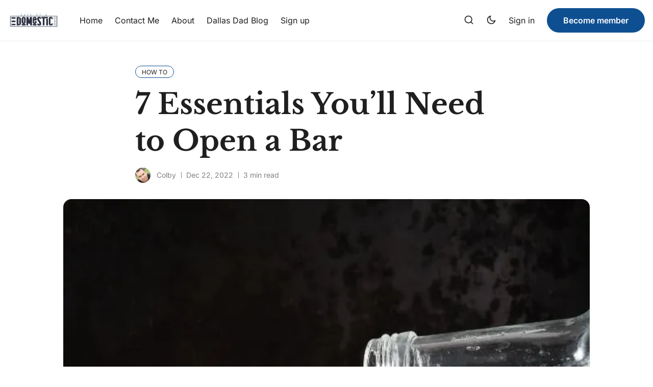

--- FILE ---
content_type: text/html; charset=utf-8
request_url: https://daysofadomesticdad.com/7-essentials-youll-need-to-open-a-bar/
body_size: 14507
content:
<!DOCTYPE html>
<html lang="en" data-theme="system">

<head>
    <meta charset="UTF-8">
        <meta name="viewport" content="width=device-width, initial-scale=1.0 shrink-to-fit=no">
    <meta http-equiv="X-UA-Compatible" content="ie=edge">
    <title>7 Essentials You’ll Need to Open a Bar</title>

    <link rel="preconnect" href="https://daysofadomesticdad.com">
    <link rel="preload" as="style" href="https://daysofadomesticdad.com/assets/css/style.min.css?v=e6972240a7">
    <link rel="preload" as="script" href="https://daysofadomesticdad.com/assets/js/app.bundle.min.js?v=e6972240a7">

    <script>
    if(typeof(Storage) !== 'undefined') {
        let themeMode = document.documentElement.getAttribute('data-theme');
        if (themeMode !== null && themeMode === 'system') {
            setSysPrefColor();
        }
        const theme = localStorage.getItem('selected-theme');
        if (theme == 'light') {
            setColorScheme('light');
        }
        else if (theme == 'dark') {
            setColorScheme('dark');
        }
    }
    function setSysPrefColor() {
        if(window.matchMedia && window.matchMedia('(prefers-color-scheme: dark)').matches){
            setColorScheme('dark');
        }
        window.matchMedia('(prefers-color-scheme: dark)').addListener(e => {
            if (e.matches) {
                setColorScheme('dark');
            } else {
                setColorScheme('light');
            }
        });
    }
    function setColorScheme(scheme) {
        if (scheme=='dark') {
            document.documentElement.setAttribute('data-theme', 'dark');
        } else {
            document.documentElement.removeAttribute('data-theme');
        }
    }
</script>
    <link href="https://daysofadomesticdad.com/assets/css/style.min.css?v=e6972240a7" rel="stylesheet">
        <link rel="preconnect" href="https://fonts.googleapis.com">
    <link rel="preconnect" href="https://fonts.gstatic.com" crossorigin>






<link href="https://fonts.googleapis.com/css2?family=Roboto:wght@400;700&display=swap" rel="preload stylesheet" as="style" onload="this.rel='stylesheet'">
<style>:root{--font-body: 'Roboto', sans-serif;}</style>





<link href="https://fonts.googleapis.com/css2?family=Poppins:wght@400;700&display=swap" rel="preload stylesheet" as="style" onload="this.rel='stylesheet'">
<style>:root{--font-title: 'Poppins', sans-serif;}</style>








    <style>
:root {
    --gradient-color-one: var(--ghost-accent-color);
    --gradient-color-two: #0E4F92;
}
</style>    

    <link rel="icon" href="https://daysofadomesticdad.com/content/images/size/w256h256/2026/01/DODD-2021-favicon-1.png" type="image/png">
    <link rel="canonical" href="https://daysofadomesticdad.com/7-essentials-youll-need-to-open-a-bar/">
    <meta name="referrer" content="no-referrer-when-downgrade">
    
    <meta property="og:site_name" content="Days of a Domestic Dad">
    <meta property="og:type" content="article">
    <meta property="og:title" content="7 Essentials You’ll Need to Open a Bar">
    <meta property="og:description" content="You’ve got the enthusiasm and the entrepreneurial flair required to start a bar business, now all you need are the right supplies and equipment so that you can open your doors and welcome customers.

There are a number of key ingredients that will be needed before you start mixing">
    <meta property="og:url" content="https://daysofadomesticdad.com/7-essentials-youll-need-to-open-a-bar/">
    <meta property="og:image" content="https://daysofadomesticdad.com/content/images/2026/01/glass-lime-lemonade-dark-table-summer-drinks-pure-mineral-water-is-poured-into-glass-vertical-frame-selective-focus-homemade-drink-with-lime-tarragon-ice-cubes-cold-fresh-drinks-idea-12.jpg">
    <meta property="article:published_time" content="2022-12-23T05:12:26.000Z">
    <meta property="article:modified_time" content="2026-01-05T19:40:32.000Z">
    <meta property="article:tag" content="How To">
    
    <meta property="article:publisher" content="https://www.facebook.com/dodomesticdad/">
    <meta property="article:author" content="https://www.facebook.com/dodomesticdad/">
    <meta name="twitter:card" content="summary_large_image">
    <meta name="twitter:title" content="7 Essentials You’ll Need to Open a Bar">
    <meta name="twitter:description" content="You’ve got the enthusiasm and the entrepreneurial flair required to start a bar business, now all you need are the right supplies and equipment so that you can open your doors and welcome customers.

There are a number of key ingredients that will be needed before you start mixing">
    <meta name="twitter:url" content="https://daysofadomesticdad.com/7-essentials-youll-need-to-open-a-bar/">
    <meta name="twitter:image" content="https://daysofadomesticdad.com/content/images/2026/01/glass-lime-lemonade-dark-table-summer-drinks-pure-mineral-water-is-poured-into-glass-vertical-frame-selective-focus-homemade-drink-with-lime-tarragon-ice-cubes-cold-fresh-drinks-idea-12.jpg">
    <meta name="twitter:label1" content="Written by">
    <meta name="twitter:data1" content="Colby">
    <meta name="twitter:label2" content="Filed under">
    <meta name="twitter:data2" content="How To">
    <meta name="twitter:site" content="@dodomesticdad">
    <meta name="twitter:creator" content="@dodomesticdad">
    <meta property="og:image:width" content="649">
    <meta property="og:image:height" content="1000">
    
    <script type="application/ld+json">
{
    "@context": "https://schema.org",
    "@type": "Article",
    "publisher": {
        "@type": "Organization",
        "name": "Days of a Domestic Dad",
        "url": "https://daysofadomesticdad.com/",
        "logo": {
            "@type": "ImageObject",
            "url": "https://daysofadomesticdad.com/content/images/2025/12/cropped-DODD-2021-logo-1.jpg.webp"
        }
    },
    "author": {
        "@type": "Person",
        "name": "Colby",
        "image": {
            "@type": "ImageObject",
            "url": "https://www.gravatar.com/avatar/5f1d369d429d54e1f0f196630ceff0da?s=250&r=x&d=mp",
            "width": 250,
            "height": 250
        },
        "url": "https://daysofadomesticdad.com/author/colby/",
        "sameAs": [
            "https://daysofadomesticdad.com/",
            "https://www.facebook.com/dodomesticdad/",
            "https://x.com/dodomesticdad",
            "https://www.tiktok.com/@domesticdad",
            "https://www.instagram.com/doddblog"
        ]
    },
    "headline": "7 Essentials You’ll Need to Open a Bar",
    "url": "https://daysofadomesticdad.com/7-essentials-youll-need-to-open-a-bar/",
    "datePublished": "2022-12-23T05:12:26.000Z",
    "dateModified": "2026-01-05T19:40:32.000Z",
    "image": {
        "@type": "ImageObject",
        "url": "https://daysofadomesticdad.com/content/images/2026/01/glass-lime-lemonade-dark-table-summer-drinks-pure-mineral-water-is-poured-into-glass-vertical-frame-selective-focus-homemade-drink-with-lime-tarragon-ice-cubes-cold-fresh-drinks-idea-12.jpg",
        "width": 649,
        "height": 1000
    },
    "keywords": "How To",
    "description": "You’ve got the enthusiasm and the entrepreneurial flair required to start a bar business, now all you need are the right supplies and equipment so that you can open your doors and welcome customers.\n\nThere are a number of key ingredients that will be needed before you start mixing the cocktails. You can get a good idea of all the things you need to open a bar by visiting someone like Russell Hendrix bar supplies, for instance.\n\nMeanwhile, here’s a look at the essentials that need to be on your l",
    "mainEntityOfPage": "https://daysofadomesticdad.com/7-essentials-youll-need-to-open-a-bar/"
}
    </script>

    <meta name="generator" content="Ghost 6.12">
    <link rel="alternate" type="application/rss+xml" title="Days of a Domestic Dad" href="https://daysofadomesticdad.com/rss/">
    <script defer src="https://cdn.jsdelivr.net/ghost/portal@~2.56/umd/portal.min.js" data-i18n="true" data-ghost="https://daysofadomesticdad.com/" data-key="7af78f14e48569d9501070b19f" data-api="https://days-of-a-domestic-dad.ghost.io/ghost/api/content/" data-locale="en" crossorigin="anonymous"></script><style id="gh-members-styles">.gh-post-upgrade-cta-content,
.gh-post-upgrade-cta {
    display: flex;
    flex-direction: column;
    align-items: center;
    font-family: -apple-system, BlinkMacSystemFont, 'Segoe UI', Roboto, Oxygen, Ubuntu, Cantarell, 'Open Sans', 'Helvetica Neue', sans-serif;
    text-align: center;
    width: 100%;
    color: #ffffff;
    font-size: 16px;
}

.gh-post-upgrade-cta-content {
    border-radius: 8px;
    padding: 40px 4vw;
}

.gh-post-upgrade-cta h2 {
    color: #ffffff;
    font-size: 28px;
    letter-spacing: -0.2px;
    margin: 0;
    padding: 0;
}

.gh-post-upgrade-cta p {
    margin: 20px 0 0;
    padding: 0;
}

.gh-post-upgrade-cta small {
    font-size: 16px;
    letter-spacing: -0.2px;
}

.gh-post-upgrade-cta a {
    color: #ffffff;
    cursor: pointer;
    font-weight: 500;
    box-shadow: none;
    text-decoration: underline;
}

.gh-post-upgrade-cta a:hover {
    color: #ffffff;
    opacity: 0.8;
    box-shadow: none;
    text-decoration: underline;
}

.gh-post-upgrade-cta a.gh-btn {
    display: block;
    background: #ffffff;
    text-decoration: none;
    margin: 28px 0 0;
    padding: 8px 18px;
    border-radius: 4px;
    font-size: 16px;
    font-weight: 600;
}

.gh-post-upgrade-cta a.gh-btn:hover {
    opacity: 0.92;
}</style>
    <script defer src="https://cdn.jsdelivr.net/ghost/sodo-search@~1.8/umd/sodo-search.min.js" data-key="7af78f14e48569d9501070b19f" data-styles="https://cdn.jsdelivr.net/ghost/sodo-search@~1.8/umd/main.css" data-sodo-search="https://days-of-a-domestic-dad.ghost.io/" data-locale="en" crossorigin="anonymous"></script>
    
    <link href="https://daysofadomesticdad.com/webmentions/receive/" rel="webmention">
    <script defer src="/public/cards.min.js?v=e6972240a7"></script>
    <link rel="stylesheet" type="text/css" href="/public/cards.min.css?v=e6972240a7">
    <script defer src="/public/member-attribution.min.js?v=e6972240a7"></script>
    <script defer src="/public/ghost-stats.min.js?v=e6972240a7" data-stringify-payload="false" data-datasource="analytics_events" data-storage="localStorage" data-host="https://daysofadomesticdad.com/.ghost/analytics/api/v1/page_hit"  tb_site_uuid="b955f19e-2d72-43e0-ad6e-7ea2d292618a" tb_post_uuid="8f21581e-5977-4e31-8596-234c8fe4fcbf" tb_post_type="post" tb_member_uuid="undefined" tb_member_status="undefined"></script><style>:root {--ghost-accent-color: #0e4f92;}</style>
    <!-- Google tag (gtag.js) -->
<script async src="https://www.googletagmanager.com/gtag/js?id=G-L5Q4JXMVMS"></script>
<script>
  window.dataLayer = window.dataLayer || [];
  function gtag(){dataLayer.push(arguments);}
  gtag('js', new Date());

  gtag('config', 'G-L5Q4JXMVMS');
</script>


<style>
.max-w-full { /* Or your theme's specific class */
  display: none;
}

.text-black-600 { 
  display: none;
}
</style>
    <link rel="preconnect" href="https://fonts.bunny.net"><link rel="stylesheet" href="https://fonts.bunny.net/css?family=libre-baskerville:700|inter:400,500,600"><style>:root {--gh-font-heading: Libre Baskerville;--gh-font-body: Inter;}</style>
</head>

<body class="post-template tag-how-to-695c03f6d70367001b08570b tag-hash-migrated-1767637992181 tag-hash-wp-695c03f6d70367001b085702 tag-hash-wp-post-695c03f6d70367001b085703 tag-hash-import-2026-01-05-12-33 gh-font-heading-libre-baskerville gh-font-body-inter" data-nav="normal">
    <svg xmlns="http://www.w3.org/2000/svg" xmlns:xlink="http://www.w3.org/1999/xlink" id="global-icons" style="display:none">
<symbol id="i-search" xmlns="http://www.w3.org/2000/svg" viewBox="0 0 24 24"><path d="M18.031 16.6168L22.3137 20.8995L20.8995 22.3137L16.6168 18.031C15.0769 19.263 13.124 20 11 20C6.032 20 2 15.968 2 11C2 6.032 6.032 2 11 2C15.968 2 20 6.032 20 11C20 13.124 19.263 15.0769 18.031 16.6168ZM16.0247 15.8748C17.2475 14.6146 18 12.8956 18 11C18 7.1325 14.8675 4 11 4C7.1325 4 4 7.1325 4 11C4 14.8675 7.1325 18 11 18C12.8956 18 14.6146 17.2475 15.8748 16.0247L16.0247 15.8748Z"></path></symbol>

<symbol id="i-sun" xmlns="http://www.w3.org/2000/svg" viewBox="0 0 24 24"><path d="M12 18C8.68629 18 6 15.3137 6 12C6 8.68629 8.68629 6 12 6C15.3137 6 18 8.68629 18 12C18 15.3137 15.3137 18 12 18ZM12 16C14.2091 16 16 14.2091 16 12C16 9.79086 14.2091 8 12 8C9.79086 8 8 9.79086 8 12C8 14.2091 9.79086 16 12 16ZM11 1H13V4H11V1ZM11 20H13V23H11V20ZM3.51472 4.92893L4.92893 3.51472L7.05025 5.63604L5.63604 7.05025L3.51472 4.92893ZM16.9497 18.364L18.364 16.9497L20.4853 19.0711L19.0711 20.4853L16.9497 18.364ZM19.0711 3.51472L20.4853 4.92893L18.364 7.05025L16.9497 5.63604L19.0711 3.51472ZM5.63604 16.9497L7.05025 18.364L4.92893 20.4853L3.51472 19.0711L5.63604 16.9497ZM23 11V13H20V11H23ZM4 11V13H1V11H4Z"></path></symbol>

<symbol id="i-moon" xmlns="http://www.w3.org/2000/svg" viewBox="0 0 24 24"><path d="M10 7C10 10.866 13.134 14 17 14C18.9584 14 20.729 13.1957 21.9995 11.8995C22 11.933 22 11.9665 22 12C22 17.5228 17.5228 22 12 22C6.47715 22 2 17.5228 2 12C2 6.47715 6.47715 2 12 2C12.0335 2 12.067 2 12.1005 2.00049C10.8043 3.27098 10 5.04157 10 7ZM4 12C4 16.4183 7.58172 20 12 20C15.0583 20 17.7158 18.2839 19.062 15.7621C18.3945 15.9187 17.7035 16 17 16C12.0294 16 8 11.9706 8 7C8 6.29648 8.08133 5.60547 8.2379 4.938C5.71611 6.28423 4 8.9417 4 12Z"></path></symbol>

<symbol id="i-star" xmlns="http://www.w3.org/2000/svg" viewBox="0 0 24 24" fill="currentColor"><path d="M12.0006 18.26L4.94715 22.2082L6.52248 14.2799L0.587891 8.7918L8.61493 7.84006L12.0006 0.5L15.3862 7.84006L23.4132 8.7918L17.4787 14.2799L19.054 22.2082L12.0006 18.26Z"></path></symbol>

<symbol id="i-comment" xmlns="http://www.w3.org/2000/svg" viewBox="0 0 24 24" fill="currentColor"><path d="M7.29117 20.8242L2 22L3.17581 16.7088C2.42544 15.3056 2 13.7025 2 12C2 6.47715 6.47715 2 12 2C17.5228 2 22 6.47715 22 12C22 17.5228 17.5228 22 12 22C10.2975 22 8.6944 21.5746 7.29117 20.8242ZM7.58075 18.711L8.23428 19.0605C9.38248 19.6745 10.6655 20 12 20C16.4183 20 20 16.4183 20 12C20 7.58172 16.4183 4 12 4C7.58172 4 4 7.58172 4 12C4 13.3345 4.32549 14.6175 4.93949 15.7657L5.28896 16.4192L4.63416 19.3658L7.58075 18.711Z"></path></symbol>

<symbol id="i-lock" xmlns="http://www.w3.org/2000/svg" viewBox="0 0 24 24"><path d="M19 10H20C20.5523 10 21 10.4477 21 11V21C21 21.5523 20.5523 22 20 22H4C3.44772 22 3 21.5523 3 21V11C3 10.4477 3.44772 10 4 10H5V9C5 5.13401 8.13401 2 12 2C15.866 2 19 5.13401 19 9V10ZM5 12V20H19V12H5ZM11 14H13V18H11V14ZM17 10V9C17 6.23858 14.7614 4 12 4C9.23858 4 7 6.23858 7 9V10H17Z"></path></symbol>

<symbol id="i-chevron-down" xmlns="http://www.w3.org/2000/svg" viewBox="0 0 24 24"><path fill="none" d="M0 0h24v24H0z"></path><path d="M12 13.172l4.95-4.95 1.414 1.414L12 16 5.636 9.636 7.05 8.222z"></path></symbol>

<symbol id="i-close" xmlns="http://www.w3.org/2000/svg" viewBox="0 0 24 24"><path d="M12.0007 10.5865L16.9504 5.63672L18.3646 7.05093L13.4149 12.0007L18.3646 16.9504L16.9504 18.3646L12.0007 13.4149L7.05093 18.3646L5.63672 16.9504L10.5865 12.0007L5.63672 7.05093L7.05093 5.63672L12.0007 10.5865Z"></path></symbol>
</svg>    <div class="site-wrap">
        <header class="site-header">
    <div class="container">
        <div class="header-inner flex">
            <div class="header-logo flex justify-space-between">
                <a href="https://daysofadomesticdad.com" class="logo-image theme-light-logo">
    <img src="https://daysofadomesticdad.com/content/images/2025/12/cropped-DODD-2021-logo-1.jpg.webp" alt="Days of a Domestic Dad">
</a>
<a href="https://daysofadomesticdad.com" class="logo-image theme-dark-logo">
    <img src="https://daysofadomesticdad.com/content/images/2025/12/cropped-DODD-2021-logo-1.jpg.webp" alt="Days of a Domestic Dad">
</a>
                <div class="mobile-only-items flex">
                    <button class="nav-icon search-icon flex" data-ghost-search="" aria-label="Search">
                        <span><svg><use xlink:href="#i-search"></use></svg></span>
                    </button>
                    <button class="nav-icon theme-icon flex js-toggle-dark-light" aria-label="Toggle theme">
                        <div class="toggle-mode flex">
                            <div class="light"><svg><use xlink:href="#i-sun"></use></svg></div>
                            <span class="dark"><svg><use xlink:href="#i-moon"></use></svg></span>
                        </div>
                    </button>
                    <button class="nav-icon" id="menu-toggle">
                        <div class="burger">
                            <div class="burger-line"></div>
                        </div>
                    </button>
                </div>
            </div>
            <nav class="nav-wrap flex" role="navigation" aria-label="main navigation">
                <ul class="nav nav-item-container nav-left no-style-list flex align-center" role="menu">
    <li class="nav-item" role="menuitem">
        <a href="/" class="nav-link">Home</a>
    </li>
    <li class="nav-item" role="menuitem">
        <a href="/contact-me/" class="nav-link">Contact Me</a>
    </li>
    <li class="nav-item" role="menuitem">
        <a href="/about/" class="nav-link">About</a>
    </li>
    <li class="nav-item" role="menuitem">
        <a href="/dallas-dad-blog/" class="nav-link">Dallas Dad Blog</a>
    </li>
    <li class="nav-item" role="menuitem">
        <a href="/signin/" class="nav-link">Sign up</a>
    </li>
</ul>

                <div class="nav-center icon-items-wrap flex">
                    <button class="nav-icon search-icon flex" data-ghost-search="" aria-label="Search">
                        <span><svg><use xlink:href="#i-search"></use></svg></span>
                    </button>
                    <button class="nav-icon theme-icon flex js-toggle-dark-light" aria-label="Toggle theme">
                        <div class="toggle-mode flex">
                            <div class="light"><svg><use xlink:href="#i-sun"></use></svg></div>
                            <span class="dark"><svg><use xlink:href="#i-moon"></use></svg></span>
                        </div>
                    </button>
                </div>
                <ul class="nav-item-container nav-right no-style-list flex align-center" role="menu">
                    <li class="nav-item" role="menuitem">
                        <a href="https://daysofadomesticdad.com/signin/" class="nav-link">Sign in</a>
                    </li>
                    <li class="nav-item" role="menuitem">
                        <a href="https://daysofadomesticdad.com/membership/" class="btn">Become member</a>
                    </li>
                </ul>
            </nav>
        </div>
    </div>
</header>

        <main class="main">
            

<div class="container single-post">
    <div class="post-header">
        <div class="tag-list flex">
            <a href="/tag/how-to-695c03f6d70367001b08570b/" ><span>How To</span></a>
        </div>
        <h1 class="post-title">7 Essentials You’ll Need to Open a Bar</h1>
        <div class="post-meta text-s flex align-center">
            <div class="author-avatars flex">
                <a href="/author/colby/" class="author-image-wrap" title="Colby">
                    <img src="https://www.gravatar.com/avatar/5f1d369d429d54e1f0f196630ceff0da?s&#x3D;250&amp;r&#x3D;x&amp;d&#x3D;mp" alt="Colby">
                </a>
            </div>
            <div class="author-names">
                
                <a href="/author/colby/">Colby</a>
            </div>
            <time class="post-date" datetime="2022-12-22">Dec 22, 2022</time>
            <span class="read-time">3 min read</span>
        </div>
    </div>
    <figure class="single-post-img-container">
        <img loading="lazy" srcset="/content/images/size/w400/format/webp/2026/01/glass-lime-lemonade-dark-table-summer-drinks-pure-mineral-water-is-poured-into-glass-vertical-frame-selective-focus-homemade-drink-with-lime-tarragon-ice-cubes-cold-fresh-drinks-idea-12.jpg 400w,
                /content/images/size/w600/format/webp/2026/01/glass-lime-lemonade-dark-table-summer-drinks-pure-mineral-water-is-poured-into-glass-vertical-frame-selective-focus-homemade-drink-with-lime-tarragon-ice-cubes-cold-fresh-drinks-idea-12.jpg 600w,
                /content/images/size/w1000/format/webp/2026/01/glass-lime-lemonade-dark-table-summer-drinks-pure-mineral-water-is-poured-into-glass-vertical-frame-selective-focus-homemade-drink-with-lime-tarragon-ice-cubes-cold-fresh-drinks-idea-12.jpg 1000w,
                /content/images/size/w1400/format/webp/2026/01/glass-lime-lemonade-dark-table-summer-drinks-pure-mineral-water-is-poured-into-glass-vertical-frame-selective-focus-homemade-drink-with-lime-tarragon-ice-cubes-cold-fresh-drinks-idea-12.jpg 1400w"
            sizes="(max-width: 472px) 400px, (max-width: 767px) 600px, (min-width: 768px) 1200px"
            src="/content/images/size/w600/format/webp/2026/01/glass-lime-lemonade-dark-table-summer-drinks-pure-mineral-water-is-poured-into-glass-vertical-frame-selective-focus-homemade-drink-with-lime-tarragon-ice-cubes-cold-fresh-drinks-idea-12.jpg" alt="7 Essentials You’ll Need to Open a Bar">
        <figcaption>glass-lime-lemonade-dark-table-summer-drinks-pure-mineral-water-is-poured-into-glass-vertical-frame-selective-focus-homemade-drink-with-lime-tarragon-ice-cubes-cold-fresh-drinks-idea</figcaption>
    </figure>
    <div class="post-content-area flex">
        <div class="post-content">
            <p>You’ve got the enthusiasm and the entrepreneurial flair required to start a bar business, now all you need are the right supplies and equipment so that you can open your doors and welcome customers.</p><figure class="kg-card kg-image-card"><img src="https://daysofadomesticdad.com/content/images/2026/01/glass-lime-lemonade-dark-table-summer-drinks-pure-mineral-water-is-poured-into-glass-vertical-frame-selective-focus-homemade-drink-with-lime-tarragon-ice-cubes-cold-fresh-drinks-idea-13.jpg" class="kg-image" alt loading="lazy"></figure><p>There are a number of key ingredients that will be needed before you start mixing the cocktails. You can get a good idea of all the things you need to open a bar by visiting someone like <a href="https://www.russellhendrix.com/category/45/bar-supplies?ref=daysofadomesticdad.com">Russell Hendrix bar supplies</a>, for instance.</p><p>Meanwhile, here’s a look at the essentials that need to be on your list if you are making plans to open a bar.</p><p><strong>Location and funding options</strong></p><p>Your first priority is to find a suitable trading location. The success of your bar often hinges on where it is located and what sort of customers are likely to be coming in for a drink.</p><p>Find a location that gives you the right access to your customer base based on the type of bar you are going to run and one that enjoys a reasonable amount of footfall.</p><p>Once you have found the perfect spot you can start looking at your costings.</p><p>Researching your <a href="https://www.fundingoptions.com/knowledge/how-to-finance-a-startup?ref=daysofadomesticdad.com">funding options</a> will give you a clear idea of what sort of budget you can work to and how that fits with what you want to do in order to create a bar that becomes a popular venue.</p><p><strong>What sort of equipment will you need?</strong></p><p>You need to think carefully about all the furniture and equipment needed to run a bar business.</p><p>Essential items include seating, glassware, plus all the relevant equipment such as chillers, blenders, freezers for ice, dishwashers, and technology items such as a billing system to record your orders and sales.</p><p><strong>Work out your running costs</strong></p><p>As well as calculating your startup costs for all the equipment and furniture needed you also need to have a good idea of what your ongoing expenses will be.</p><p>Regular bills that need paying include rent, payroll, supplies, and even an ongoing marketing budget allocation so that you can promote your bar. Knowing exactly how much cash you need to generate each week and month to cover your overheads will help you secure the right amount of funding and working capital.</p><p>Work out a drinks menu</p><p>It’s best not to complicate things when you are starting a bar. Create a simple drinks menu that offers customers a choice but doesn’t require lots of ingredients or is too labor-intensive to be cost-effective.</p><p>You can always expand your menu once you become established.</p><p><strong>Invest in a good POS system</strong></p><p>A good point-of-sale (POS) software system can be critical to the success of your bar.</p><p>Being able to expedite customer orders quickly and efficiently will keep them happy. Serving them quickly with the help of a good POS system is a win-win for you and your customers.</p><p><strong>Staffing options</strong></p><p>You will probably be heavily involved in running your own bar in the beginning. This will help keep staffing costs lower and allows you to see exactly how things are going.</p><p>Plan for the future by looking at your staff training and retention options from day one. Providing a good working environment with all of the right equipment and support will help put the bar on a solid footing for future expansion.</p><p><strong>Source the right suppliers</strong></p><p>Your business will depend heavily on having good suppliers. Aim to forge a good relationship with your suppliers so that you know you can rely on them to provide the stock and equipment needed to keep your bar running.</p><p>Starting a bar business is an exciting new chapter. Follow these pointers and you will be able to focus on serving your customers and giving them a good experience, knowing that everything is in place to serve them well.</p>
        </div>
    </div>
    <div class="post-footer flex">
        <div class="post-footer-content">
            <div class="about-author flex">
    <div class="avatar-wrap">
        <a href="/author/colby/" title="Colby" class="avatar-link">
            <img class="avatar" src="https://www.gravatar.com/avatar/5f1d369d429d54e1f0f196630ceff0da?s&#x3D;250&amp;r&#x3D;x&amp;d&#x3D;mp" loading="lazy" alt="Colby">
        </a>
    </div>
    <div class="author-info">
        <h3 class="name h4"><a href="/author/colby/">Colby</a></h3>
        <div class="bio">
            Part-time superhero, full-time dad, and occasional snack thief. When he’s not wrangling kids or fixing things that weren’t broken, he’s sharing stories, reviews, and a whole lotta dad wisdom. Welcome to his world—it’s messy, loud, and 100% real.
        </div>
    </div>
</div>
            <div class="share-wrap">
    <div class="share-title h4">Share Article:</div>
    <div class="share-links flex">
        <a class="twitter social-icon" href="https://twitter.com/share?title=7%20Essentials%20You%E2%80%99ll%20Need%20to%20Open%20a%20Bar&amp;url=https://daysofadomesticdad.com/7-essentials-youll-need-to-open-a-bar/" title="Share on Twitter" target="_blank"><svg xmlns="http://www.w3.org/2000/svg" viewBox="0 0 24 24"><path d="M18.2048 2.25H21.5128L14.2858 10.51L22.7878 21.75H16.1308L10.9168 14.933L4.95084 21.75H1.64084L9.37084 12.915L1.21484 2.25H8.04084L12.7538 8.481L18.2048 2.25ZM17.0438 19.77H18.8768L7.04484 4.126H5.07784L17.0438 19.77Z"></path></svg></a>

        <a class="facebook social-icon" href="https://www.facebook.com/sharer/sharer.php?u=https://daysofadomesticdad.com/7-essentials-youll-need-to-open-a-bar/" title="Share on Facebook" target="_blank"><svg xmlns="http://www.w3.org/2000/svg" viewBox="0 0 24 24"><svg xmlns="http://www.w3.org/2000/svg" viewBox="0 0 24 24"><path d="M14 13.5H16.5L17.5 9.5H14V7.5C14 6.47062 14 5.5 16 5.5H17.5V2.1401C17.1743 2.09685 15.943 2 14.6429 2C11.9284 2 10 3.65686 10 6.69971V9.5H7V13.5H10V22H14V13.5Z"></path></svg></a>

        <a class="pinterest social-icon" href="http://pinterest.com/pin/create/button/?url=https://daysofadomesticdad.com/7-essentials-youll-need-to-open-a-bar/&amp;media=https://daysofadomesticdad.com/content/images/2026/01/glass-lime-lemonade-dark-table-summer-drinks-pure-mineral-water-is-poured-into-glass-vertical-frame-selective-focus-homemade-drink-with-lime-tarragon-ice-cubes-cold-fresh-drinks-idea-12.jpg&amp;description=7%20Essentials%20You%E2%80%99ll%20Need%20to%20Open%20a%20Bar" title="Share on Pinterest" target="_blank"><svg xmlns="http://www.w3.org/2000/svg" viewBox="0 0 24 24"><path d="M13.3717 2.09442C8.42512 1.41268 3.73383 4.48505 2.38064 9.29256C1.02745 14.1001 3.42711 19.1692 8.00271 21.1689C7.94264 20.4008 7.99735 19.628 8.16502 18.8761C8.34964 18.0374 9.46121 13.4132 9.46121 13.4132C9.23971 12.9173 9.12893 12.379 9.13659 11.8359C9.13659 10.3509 9.99353 9.24295 11.0597 9.24295C11.4472 9.23718 11.8181 9.40028 12.0758 9.68981C12.3335 9.97934 12.4526 10.3667 12.402 10.751C12.402 11.6512 11.8236 13.0131 11.5228 14.2903C11.4014 14.7656 11.5131 15.2703 11.8237 15.65C12.1343 16.0296 12.6069 16.2389 13.0967 16.2139C14.9944 16.2139 16.2675 13.7825 16.2675 10.9126C16.2675 8.71205 14.8098 7.0655 12.1243 7.0655C10.826 7.01531 9.56388 7.4996 8.63223 8.40543C7.70057 9.31126 7.18084 10.5595 7.19423 11.859C7.16563 12.5722 7.39566 13.2717 7.84194 13.8287C8.01361 13.9564 8.07985 14.1825 8.00425 14.3827C7.9581 14.5673 7.84194 15.0059 7.79578 15.1675C7.77632 15.278 7.70559 15.3728 7.60516 15.4228C7.50473 15.4729 7.38651 15.4724 7.28654 15.4214C5.9019 14.8674 5.24957 13.3439 5.24957 11.6051C5.24957 8.75822 7.63424 5.3497 12.4036 5.3497C16.1998 5.3497 18.723 8.1273 18.723 11.0972C18.723 15.0059 16.5468 17.9451 13.3298 17.9451C12.3526 17.9761 11.4273 17.5061 10.8759 16.6986C10.8759 16.6986 10.2974 19.0146 10.1835 19.4531C9.95101 20.2099 9.60779 20.9281 9.16505 21.5844C10.0877 21.8643 11.0471 22.0044 12.0113 22C14.6636 22.0017 17.2078 20.9484 19.0829 19.072C20.958 17.1957 22.0099 14.6504 22.0069 11.9975C22.004 7.00306 18.3183 2.77616 13.3717 2.09442Z"></path></svg></a>

        <a class="whatsapp social-icon" href="whatsapp://send?text=https://daysofadomesticdad.com/7-essentials-youll-need-to-open-a-bar/" data-action="share/whatsapp/share" title="Share on Whatsapp" target="_blank"><svg xmlns="http://www.w3.org/2000/svg" viewBox="0 0 24 24"><path d="M12.001 2C17.5238 2 22.001 6.47715 22.001 12C22.001 17.5228 17.5238 22 12.001 22C10.1671 22 8.44851 21.5064 6.97086 20.6447L2.00516 22L3.35712 17.0315C2.49494 15.5536 2.00098 13.8345 2.00098 12C2.00098 6.47715 6.47813 2 12.001 2ZM8.59339 7.30019L8.39232 7.30833C8.26293 7.31742 8.13607 7.34902 8.02057 7.40811C7.93392 7.45244 7.85348 7.51651 7.72709 7.63586C7.60774 7.74855 7.53857 7.84697 7.46569 7.94186C7.09599 8.4232 6.89729 9.01405 6.90098 9.62098C6.90299 10.1116 7.03043 10.5884 7.23169 11.0336C7.63982 11.9364 8.31288 12.8908 9.20194 13.7759C9.4155 13.9885 9.62473 14.2034 9.85034 14.402C10.9538 15.3736 12.2688 16.0742 13.6907 16.4482C13.6907 16.4482 14.2507 16.5342 14.2589 16.5347C14.4444 16.5447 14.6296 16.5313 14.8153 16.5218C15.1066 16.5068 15.391 16.428 15.6484 16.2909C15.8139 16.2028 15.8922 16.159 16.0311 16.0714C16.0311 16.0714 16.0737 16.0426 16.1559 15.9814C16.2909 15.8808 16.3743 15.81 16.4866 15.6934C16.5694 15.6074 16.6406 15.5058 16.6956 15.3913C16.7738 15.2281 16.8525 14.9166 16.8838 14.6579C16.9077 14.4603 16.9005 14.3523 16.8979 14.2854C16.8936 14.1778 16.8047 14.0671 16.7073 14.0201L16.1258 13.7587C16.1258 13.7587 15.2563 13.3803 14.7245 13.1377C14.6691 13.1124 14.6085 13.1007 14.5476 13.097C14.4142 13.0888 14.2647 13.1236 14.1696 13.2238C14.1646 13.2218 14.0984 13.279 13.3749 14.1555C13.335 14.2032 13.2415 14.3069 13.0798 14.2972C13.0554 14.2955 13.0311 14.292 13.0074 14.2858C12.9419 14.2685 12.8781 14.2457 12.8157 14.2193C12.692 14.1668 12.6486 14.1469 12.5641 14.1105C11.9868 13.8583 11.457 13.5209 10.9887 13.108C10.8631 12.9974 10.7463 12.8783 10.6259 12.7616C10.2057 12.3543 9.86169 11.9211 9.60577 11.4938C9.5918 11.4705 9.57027 11.4368 9.54708 11.3991C9.50521 11.331 9.45903 11.25 9.44455 11.1944C9.40738 11.0473 9.50599 10.9291 9.50599 10.9291C9.50599 10.9291 9.74939 10.663 9.86248 10.5183C9.97128 10.379 10.0652 10.2428 10.125 10.1457C10.2428 9.95633 10.2801 9.76062 10.2182 9.60963C9.93764 8.92565 9.64818 8.24536 9.34986 7.56894C9.29098 7.43545 9.11585 7.33846 8.95659 7.32007C8.90265 7.31384 8.84875 7.30758 8.79459 7.30402C8.66053 7.29748 8.5262 7.29892 8.39232 7.30833L8.59339 7.30019Z"></path></svg></a>

        <a class="linkedin social-icon" href="http://www.linkedin.com/shareArticle?mini=true&amp;url=https://daysofadomesticdad.com/7-essentials-youll-need-to-open-a-bar/&amp;title=7%20Essentials%20You%E2%80%99ll%20Need%20to%20Open%20a%20Bar" title="Share on Linkedin"><svg xmlns="http://www.w3.org/2000/svg" viewBox="0 0 24 24"><path d="M6.94048 4.99993C6.94011 5.81424 6.44608 6.54702 5.69134 6.85273C4.9366 7.15845 4.07187 6.97605 3.5049 6.39155C2.93793 5.80704 2.78195 4.93715 3.1105 4.19207C3.43906 3.44699 4.18654 2.9755 5.00048 2.99993C6.08155 3.03238 6.94097 3.91837 6.94048 4.99993ZM7.00048 8.47993H3.00048V20.9999H7.00048V8.47993ZM13.3205 8.47993H9.34048V20.9999H13.2805V14.4299C13.2805 10.7699 18.0505 10.4299 18.0505 14.4299V20.9999H22.0005V13.0699C22.0005 6.89993 14.9405 7.12993 13.2805 10.1599L13.3205 8.47993Z"></path></svg></a>

        <a class="mail social-icon" href="mailto:?subject=7%20Essentials%20You%E2%80%99ll%20Need%20to%20Open%20a%20Bar&amp;body=https://daysofadomesticdad.com/7-essentials-youll-need-to-open-a-bar/" title="Send via email" rel="noopener" target="_blank"><svg xmlns="http://www.w3.org/2000/svg" viewBox="0 0 24 24"><path d="M3 3H21C21.5523 3 22 3.44772 22 4V20C22 20.5523 21.5523 21 21 21H3C2.44772 21 2 20.5523 2 20V4C2 3.44772 2.44772 3 3 3ZM20 7.23792L12.0718 14.338L4 7.21594V19H20V7.23792ZM4.51146 5L12.0619 11.662L19.501 5H4.51146Z"></path></svg></a>

        <a class="link js-copy-link social-icon" href="javascript:" onclick="return false;" data-clipboard-text="https://daysofadomesticdad.com/7-essentials-youll-need-to-open-a-bar/" title="Copy the permalink" rel="noopener"><svg xmlns="http://www.w3.org/2000/svg" viewBox="0 0 24 24"><path d="M17.6572 14.8282L16.2429 13.414L17.6572 11.9998C19.2193 10.4377 19.2193 7.90506 17.6572 6.34296C16.0951 4.78086 13.5624 4.78086 12.0003 6.34296L10.5861 7.75717L9.17188 6.34296L10.5861 4.92875C12.9292 2.5856 16.7282 2.5856 19.0714 4.92875C21.4145 7.27189 21.4145 11.0709 19.0714 13.414L17.6572 14.8282ZM14.8287 17.6567L13.4145 19.0709C11.0714 21.414 7.27238 21.414 4.92923 19.0709C2.58609 16.7277 2.58609 12.9287 4.92923 10.5856L6.34345 9.17139L7.75766 10.5856L6.34345 11.9998C4.78135 13.5619 4.78135 16.0946 6.34345 17.6567C7.90555 19.2188 10.4382 19.2188 12.0003 17.6567L13.4145 16.2425L14.8287 17.6567ZM14.8287 7.75717L16.2429 9.17139L9.17188 16.2425L7.75766 14.8282L14.8287 7.75717Z"></path></svg></a>

    </div>
    <div class="notification js-notification-copy-link text-center success">
        <a class="notification-close" href="javascript:;" aria-label="close notification"><span class="close-icon"><svg><use xlink:href="#i-close"></use></svg></span></a>
        <span>The link has been Copied to clipboard!</span>
    </div>
</div>        </div>
    </div>
</article>

<div class="container">
    <div class="prev-next-wrap grid">
        <article class="next-post flex">
            <div class="post-img-container">
                <a href="/what-chevy-vehicles-are-the-most-fuel-efficient/" class="post-img-wrap">
                    <img src="/content/images/size/w400/2026/01/2023-chevrolet-trailblazer-activ-001-4.jpg" alt="2023 Chevy trailblazer" loading="lazy">
                </a>
            </div>
            <div class="post-info-wrap">
                <div class="nav-text">Newer post</div>
                <h3 class="post-title h5">
                    <a href="/what-chevy-vehicles-are-the-most-fuel-efficient/">What Chevy Vehicles Are the Most Fuel Efficient?</a>
                </h3>
                <div class="post-meta text-s flex align-center">
                    <div class="author-avatars flex">
                        <a href="/author/colby/" class="author-image-wrap" title="Colby">
                            <img src="https://www.gravatar.com/avatar/5f1d369d429d54e1f0f196630ceff0da?s&#x3D;250&amp;r&#x3D;x&amp;d&#x3D;mp" alt="Colby">
                        </a>
                    </div>
                    <div class="author-names">
                        <a href="/author/colby/">Colby</a>
                    </div>
                    <span class="read-time">2 min read</span>
                </div>
            </div>
        </article>
        <article class="prev-post flex">
            <div class="post-img-container">
                <a href="/7-actionable-strategies-on-how-to-make-joint-custody-work/" class="post-img-wrap">
                    <img src="/content/images/size/w400/2026/01/top-view-family-divorce-paper-shape-52.jpg" alt="Free photo top view family divorce paper shape" loading="lazy">
                </a>
            </div>
            <div class="post-info-wrap">
                <div class="nav-text">Older post</div>
                <h3 class="post-title h5">
                    <a href="/7-actionable-strategies-on-how-to-make-joint-custody-work/">7 Actionable Strategies on How To Make Joint Custody Work</a>
                </h3>
                <div class="post-meta text-s flex align-center">
                    <div class="author-avatars flex">
                        <a href="/author/colby/" class="author-image-wrap" title="Colby">
                            <img src="https://www.gravatar.com/avatar/5f1d369d429d54e1f0f196630ceff0da?s&#x3D;250&amp;r&#x3D;x&amp;d&#x3D;mp" alt="Colby">
                        </a>
                    </div>
                    <div class="author-names">
                        <a href="/author/colby/">Colby</a>
                    </div>
                    <span class="read-time">3 min read</span>
                </div>
            </div>
        </article>
    </div>
</div>

<div class="related-posts-wrap">
    <div class="container">
        <h2 class="section-title">
            Related <span>posts</span>
        </h2>
        <div class="latest-posts-cards-wrap loop-post-cards-wrap grid">
            <article class="post-card post-card-overlapped">
                <a href="/5-reasons-to-invest-in-professional-carpet-cleaning-services/" class="post-img-wrap">
                    <img loading="lazy"
                        srcset="/content/images/size/w250/format/webp/2026/01/steam-cleaning-carpet-4.jpg 250w,
                                /content/images/size/w400/format/webp/2026/01/steam-cleaning-carpet-4.jpg 400w,
                                /content/images/size/w600/format/webp/2026/01/steam-cleaning-carpet-4.jpg 600w,
                                /content/images/size/w1000/format/webp/2026/01/steam-cleaning-carpet-4.jpg 1000w"
                        sizes="(max-width:432px) 400px, (max-width:696px) 600px, (max-width:767px) 671px, 400px"
                        src="/content/images/size/w400/2026/01/steam-cleaning-carpet-4.jpg" alt="5 Spring Cleaning Tips - Carpet Cleaning">
                </a>
                <div class="post-info-wrap">
                    <div class="tag-list flex">
                        <a href="/tag/how-to-695c03f6d70367001b08570b/" ><span>How To</span></a>
                    </div>
                    <h2 class="h4 post-title">
                        <a href="/5-reasons-to-invest-in-professional-carpet-cleaning-services/">5 Reasons to Invest in Professional Carpet Cleaning Services</a>
                    </h2>
                    <div class="post-meta text-s flex align-center">
                        <div class="author-avatars flex">
                            <a href="/author/colby/" class="author-image-wrap" title="Colby">
                                <img src="https://www.gravatar.com/avatar/5f1d369d429d54e1f0f196630ceff0da?s&#x3D;250&amp;r&#x3D;x&amp;d&#x3D;mp" alt="Colby">
                            </a>
                        </div>
                        <div class="author-names">
                            <a href="/author/colby/">Colby</a>
                        </div>
                        <span class="read-time">3 min read</span>
                    </div>
                </div>
            </article>
            <article class="post-card post-card-overlapped">
                <a href="/how-an-mba-with-majors-in-management-can-benefit-you/" class="post-img-wrap">
                    <img loading="lazy"
                        srcset="/content/images/size/w250/format/webp/2026/01/closeup-image-beautiful-woman-working-typing-laptop-computer-office-20.jpg 250w,
                                /content/images/size/w400/format/webp/2026/01/closeup-image-beautiful-woman-working-typing-laptop-computer-office-20.jpg 400w,
                                /content/images/size/w600/format/webp/2026/01/closeup-image-beautiful-woman-working-typing-laptop-computer-office-20.jpg 600w,
                                /content/images/size/w1000/format/webp/2026/01/closeup-image-beautiful-woman-working-typing-laptop-computer-office-20.jpg 1000w"
                        sizes="(max-width:432px) 400px, (max-width:696px) 600px, (max-width:767px) 671px, 400px"
                        src="/content/images/size/w400/2026/01/closeup-image-beautiful-woman-working-typing-laptop-computer-office-20.jpg" alt="Online Education Challenges">
                </a>
                <div class="post-info-wrap">
                    <div class="tag-list flex">
                        <a href="/tag/how-to-695c03f6d70367001b08570b/" ><span>How To</span></a>
                    </div>
                    <h2 class="h4 post-title">
                        <a href="/how-an-mba-with-majors-in-management-can-benefit-you/">How an MBA with majors in management can benefit you</a>
                    </h2>
                    <div class="post-meta text-s flex align-center">
                        <div class="author-avatars flex">
                            <a href="/author/colby/" class="author-image-wrap" title="Colby">
                                <img src="https://www.gravatar.com/avatar/5f1d369d429d54e1f0f196630ceff0da?s&#x3D;250&amp;r&#x3D;x&amp;d&#x3D;mp" alt="Colby">
                            </a>
                        </div>
                        <div class="author-names">
                            <a href="/author/colby/">Colby</a>
                        </div>
                        <span class="read-time">4 min read</span>
                    </div>
                </div>
            </article>
            <article class="post-card post-card-overlapped">
                <a href="/fixing-or-replacing-your-roof-top-tips-every-homeowner-should-follow/" class="post-img-wrap">
                    <img loading="lazy"
                        srcset="/content/images/size/w250/format/webp/2026/01/roofing-construction-with-roofer-hands-installing-asphalt-shingles-house-hammer-nails-89.jpg 250w,
                                /content/images/size/w400/format/webp/2026/01/roofing-construction-with-roofer-hands-installing-asphalt-shingles-house-hammer-nails-89.jpg 400w,
                                /content/images/size/w600/format/webp/2026/01/roofing-construction-with-roofer-hands-installing-asphalt-shingles-house-hammer-nails-89.jpg 600w,
                                /content/images/size/w1000/format/webp/2026/01/roofing-construction-with-roofer-hands-installing-asphalt-shingles-house-hammer-nails-89.jpg 1000w"
                        sizes="(max-width:432px) 400px, (max-width:696px) 600px, (max-width:767px) 671px, 400px"
                        src="/content/images/size/w400/2026/01/roofing-construction-with-roofer-hands-installing-asphalt-shingles-house-hammer-nails-89.jpg" alt="how to fix your roof">
                </a>
                <div class="post-info-wrap">
                    <div class="tag-list flex">
                        <a href="/tag/how-to-695c03f6d70367001b08570b/" ><span>How To</span></a>
                    </div>
                    <h2 class="h4 post-title">
                        <a href="/fixing-or-replacing-your-roof-top-tips-every-homeowner-should-follow/">Fixing or Replacing Your Roof? Top Tips Every Homeowner Should Follow</a>
                    </h2>
                    <div class="post-meta text-s flex align-center">
                        <div class="author-avatars flex">
                            <a href="/author/colby/" class="author-image-wrap" title="Colby">
                                <img src="https://www.gravatar.com/avatar/5f1d369d429d54e1f0f196630ceff0da?s&#x3D;250&amp;r&#x3D;x&amp;d&#x3D;mp" alt="Colby">
                            </a>
                        </div>
                        <div class="author-names">
                            <a href="/author/colby/">Colby</a>
                        </div>
                        <span class="read-time">4 min read</span>
                    </div>
                </div>
            </article>
        </div>
    </div>
</section>

<section class="subscription">
    <div class="container">
        <div class="esub-section-wrap flex align-center justify-space-between">
            <div class="esub-image-wrap">
                <img src="https://daysofadomesticdad.com/assets/images/messages.png?v=e6972240a7" alt="illustration of a girl with envelops in hand">
            </div>
            <div class="esub-content-wrap">
                <h2 class="h3 esub-title">Subscribe to the newsletter</h2>
                <p class="esub-description">
                    Don&#x27;t miss anything. Get all the latest posts delivered straight to your inbox!
                </p>
                <form data-members-form="subscribe" class="esub-form">
                    <div class="input-group">
                        <label for="name" class="sr-only" style="color:black">Name</label>
                        <input data-members-name type="text" name="name" id="name" placeholder="Name">
                    </div>
                    <div class="input-group">
                        <label for="email" class="sr-only" style="color: black">Email</label>
                        <input data-members-email type="email" name="email" id="email" placeholder="Your email address">
                        <button class="btn esub-submit" type="submit"><span>Subscribe</span></button>
                    </div>
                    <div class="message-container">
                        <div class="notification success form-notification">
                            <a class="notification-close" href="javascript:;" aria-label="close notification"><span class="close-icon"><svg><use xlink:href="#i-close"></use></svg></span></a>
                            <strong>Great!</strong> Check your inbox and click the link to confirm your subscription.
                        </div>
                        <div class="notification error form-notification">
                            <a class="notification-close" href="javascript:;" aria-label="close notification"><span class="close-icon"><svg><use xlink:href="#i-close"></use></svg></span></a>
                            <strong>Error!</strong> Please enter a valid email address!
                        </div>
                    </div>
                </form>
            </div>
        </div>
    </div>
</section>

        </main>

        <footer class="site-footer">
    <div class="container">
        <div class="footer-top">
            <div class="footer-info-wrap">
                <div class="footer-logo-wrap">
                    <a href="https://daysofadomesticdad.com" class="logo-image theme-light-logo">
    <img src="https://daysofadomesticdad.com/content/images/2025/12/cropped-DODD-2021-logo-1.jpg.webp" alt="Days of a Domestic Dad">
</a>
<a href="https://daysofadomesticdad.com" class="logo-image theme-dark-logo">
    <img src="https://daysofadomesticdad.com/content/images/2025/12/cropped-DODD-2021-logo-1.jpg.webp" alt="Days of a Domestic Dad">
</a>
                    <div class="footer-description">
                        Welcome to the ultimate dad zone—where dad life meets horsepower and manly wisdom!
                    </div>
                </div>
                
<div class="social-links-wrap flex">
    <div class="social-links flex">
        <a href="https://x.com/dodomesticdad" class="social-icon" aria-label="twitter link"><svg xmlns="http://www.w3.org/2000/svg" viewBox="0 0 24 24"><path d="M18.2048 2.25H21.5128L14.2858 10.51L22.7878 21.75H16.1308L10.9168 14.933L4.95084 21.75H1.64084L9.37084 12.915L1.21484 2.25H8.04084L12.7538 8.481L18.2048 2.25ZM17.0438 19.77H18.8768L7.04484 4.126H5.07784L17.0438 19.77Z"></path></svg></a>
        <a href="https://www.facebook.com/dodomesticdad/" class="social-icon" aria-label="facebook link"><svg xmlns="http://www.w3.org/2000/svg" viewBox="0 0 24 24"><path d="M14 13.5H16.5L17.5 9.5H14V7.5C14 6.47062 14 5.5 16 5.5H17.5V2.1401C17.1743 2.09685 15.943 2 14.6429 2C11.9284 2 10 3.65686 10 6.69971V9.5H7V13.5H10V22H14V13.5Z"></path></svg></a>
        <a href="#" class="social-icon" aria-label="linkedin link"><svg xmlns="http://www.w3.org/2000/svg" viewBox="0 0 24 24"><path d="M6.94048 4.99993C6.94011 5.81424 6.44608 6.54702 5.69134 6.85273C4.9366 7.15845 4.07187 6.97605 3.5049 6.39155C2.93793 5.80704 2.78195 4.93715 3.1105 4.19207C3.43906 3.44699 4.18654 2.9755 5.00048 2.99993C6.08155 3.03238 6.94097 3.91837 6.94048 4.99993ZM7.00048 8.47993H3.00048V20.9999H7.00048V8.47993ZM13.3205 8.47993H9.34048V20.9999H13.2805V14.4299C13.2805 10.7699 18.0505 10.4299 18.0505 14.4299V20.9999H22.0005V13.0699C22.0005 6.89993 14.9405 7.12993 13.2805 10.1599L13.3205 8.47993Z"></path></svg></a>
        <a href="#" class="social-icon" aria-label="instagram link"><svg xmlns="http://www.w3.org/2000/svg" viewBox="0 0 24 24"><path d="M13.0281 2.00098C14.1535 2.00284 14.7238 2.00879 15.2166 2.02346L15.4107 2.02981C15.6349 2.03778 15.8561 2.04778 16.1228 2.06028C17.1869 2.10944 17.9128 2.27778 18.5503 2.52528C19.2094 2.77944 19.7661 3.12278 20.3219 3.67861C20.8769 4.23444 21.2203 4.79278 21.4753 5.45028C21.7219 6.08694 21.8903 6.81361 21.9403 7.87778C21.9522 8.14444 21.9618 8.36564 21.9697 8.58989L21.976 8.78397C21.9906 9.27672 21.9973 9.8471 21.9994 10.9725L22.0002 11.7182C22.0003 11.8093 22.0003 11.9033 22.0003 12.0003L22.0002 12.2824L21.9996 13.0281C21.9977 14.1535 21.9918 14.7238 21.9771 15.2166L21.9707 15.4107C21.9628 15.6349 21.9528 15.8561 21.9403 16.1228C21.8911 17.1869 21.7219 17.9128 21.4753 18.5503C21.2211 19.2094 20.8769 19.7661 20.3219 20.3219C19.7661 20.8769 19.2069 21.2203 18.5503 21.4753C17.9128 21.7219 17.1869 21.8903 16.1228 21.9403C15.8561 21.9522 15.6349 21.9618 15.4107 21.9697L15.2166 21.976C14.7238 21.9906 14.1535 21.9973 13.0281 21.9994L12.2824 22.0002C12.1913 22.0003 12.0973 22.0003 12.0003 22.0003L11.7182 22.0002L10.9725 21.9996C9.8471 21.9977 9.27672 21.9918 8.78397 21.9771L8.58989 21.9707C8.36564 21.9628 8.14444 21.9528 7.87778 21.9403C6.81361 21.8911 6.08861 21.7219 5.45028 21.4753C4.79194 21.2211 4.23444 20.8769 3.67861 20.3219C3.12278 19.7661 2.78028 19.2069 2.52528 18.5503C2.27778 17.9128 2.11028 17.1869 2.06028 16.1228C2.0484 15.8561 2.03871 15.6349 2.03086 15.4107L2.02457 15.2166C2.00994 14.7238 2.00327 14.1535 2.00111 13.0281L2.00098 10.9725C2.00284 9.8471 2.00879 9.27672 2.02346 8.78397L2.02981 8.58989C2.03778 8.36564 2.04778 8.14444 2.06028 7.87778C2.10944 6.81278 2.27778 6.08778 2.52528 5.45028C2.77944 4.79194 3.12278 4.23444 3.67861 3.67861C4.23444 3.12278 4.79278 2.78028 5.45028 2.52528C6.08778 2.27778 6.81278 2.11028 7.87778 2.06028C8.14444 2.0484 8.36564 2.03871 8.58989 2.03086L8.78397 2.02457C9.27672 2.00994 9.8471 2.00327 10.9725 2.00111L13.0281 2.00098ZM12.0003 7.00028C9.23738 7.00028 7.00028 9.23981 7.00028 12.0003C7.00028 14.7632 9.23981 17.0003 12.0003 17.0003C14.7632 17.0003 17.0003 14.7607 17.0003 12.0003C17.0003 9.23738 14.7607 7.00028 12.0003 7.00028ZM12.0003 9.00028C13.6572 9.00028 15.0003 10.3429 15.0003 12.0003C15.0003 13.6572 13.6576 15.0003 12.0003 15.0003C10.3434 15.0003 9.00028 13.6576 9.00028 12.0003C9.00028 10.3434 10.3429 9.00028 12.0003 9.00028ZM17.2503 5.50028C16.561 5.50028 16.0003 6.06018 16.0003 6.74943C16.0003 7.43867 16.5602 7.99944 17.2503 7.99944C17.9395 7.99944 18.5003 7.43954 18.5003 6.74943C18.5003 6.06018 17.9386 5.49941 17.2503 5.50028Z"></path></svg></a>
        <a href="#" class="social-icon" aria-label="github link"><svg xmlns="http://www.w3.org/2000/svg" viewBox="0 0 24 24"><path d="M12.001 2C6.47598 2 2.00098 6.475 2.00098 12C2.00098 16.425 4.86348 20.1625 8.83848 21.4875C9.33848 21.575 9.52598 21.275 9.52598 21.0125C9.52598 20.775 9.51348 19.9875 9.51348 19.15C7.00098 19.6125 6.35098 18.5375 6.15098 17.975C6.03848 17.6875 5.55098 16.8 5.12598 16.5625C4.77598 16.375 4.27598 15.9125 5.11348 15.9C5.90098 15.8875 6.46348 16.625 6.65098 16.925C7.55098 18.4375 8.98848 18.0125 9.56348 17.75C9.65098 17.1 9.91348 16.6625 10.201 16.4125C7.97598 16.1625 5.65098 15.3 5.65098 11.475C5.65098 10.3875 6.03848 9.4875 6.67598 8.7875C6.57598 8.5375 6.22598 7.5125 6.77598 6.1375C6.77598 6.1375 7.61348 5.875 9.52598 7.1625C10.326 6.9375 11.176 6.825 12.026 6.825C12.876 6.825 13.726 6.9375 14.526 7.1625C16.4385 5.8625 17.276 6.1375 17.276 6.1375C17.826 7.5125 17.476 8.5375 17.376 8.7875C18.0135 9.4875 18.401 10.375 18.401 11.475C18.401 15.3125 16.0635 16.1625 13.8385 16.4125C14.201 16.725 14.5135 17.325 14.5135 18.2625C14.5135 19.6 14.501 20.675 14.501 21.0125C14.501 21.275 14.6885 21.5875 15.1885 21.4875C19.259 20.1133 21.9999 16.2963 22.001 12C22.001 6.475 17.526 2 12.001 2Z"></path></svg></a>
    </div>
</div>            </div>
            <!-- end footer info -->
            <div class="footer-nav-wrap">
                <div class="footer-nav-column">
    <div class="footer-nav-column-heading">Features</div>
    <nav class="footer-nav">
        <ul class="no-style-list">
            <li><a href="/tag/family/">Family</a></li>
            <li><a href="/tag/dad/">Dad Stuff</a></li>
            <li><a href="/tag/featured/">Featured</a></li>
            <li><a href="/tag/cars/">Cars</a></li>
            <li><a href="/tag/entertainment/">Entertainment</a></li>
        </ul>
    </nav>
</div>




            </div>
        </div>
        <div class="footer-bottom flex justify-center">
            <div class="copyright">
        © Days of a Domestic Dad 2026.
</div>        </div>
    </div>
</footer>    </div>
    <script>
        var nextPage = '';
        var totalPages = '';
    </script>
    <script>
const allNavItems = document.querySelectorAll('.site-header .nav li')
const subNavItems = document.querySelectorAll('.sub-nav-item')

subNavItems.forEach(item => {
const itemName = item.querySelector('a')
itemName.innerText = itemName.innerText.slice(1).trim();
});

let dropMenu, parent;
const dropIcon = '<svg><use xlink:href="#i-chevron-down"></use></svg>';
const mobileDropIcon = '<div class="drop-icon-wrap"><svg><use xlink:href="#i-chevron-down"></use></svg></div>';

if (subNavItems.length > 0) {
    allNavItems.forEach( (item, index) => {
        if (item.classList.contains('sub-nav-item') && !allNavItems[index-1].classList.contains('sub-nav-item')) {
            allNavItems[index - 1].classList.add('has-dropdown');
            parent = allNavItems[index - 1]
            parent.querySelector('a').classList.add('dropdown-link')
            parent.querySelector('a').innerHTML += dropIcon
            parent.querySelector('a').innerHTML += mobileDropIcon
            dropMenu = document.createElement('ul');
            dropMenu.classList.add('no-style-list', 'dropdown-menu');
        }
        if (item.classList.contains('sub-nav-item')) {
            dropMenu.appendChild(item)
            if(index == allNavItems.length -1) {
                parent.appendChild(dropMenu)

            }
        } else if(typeof parent !== 'undefined'){
            parent.appendChild(dropMenu)
        }
    })
}
</script>

    <script src="https://daysofadomesticdad.com/assets/js/app.bundle.min.js?v=e6972240a7"></script>
    
</body>

</html>